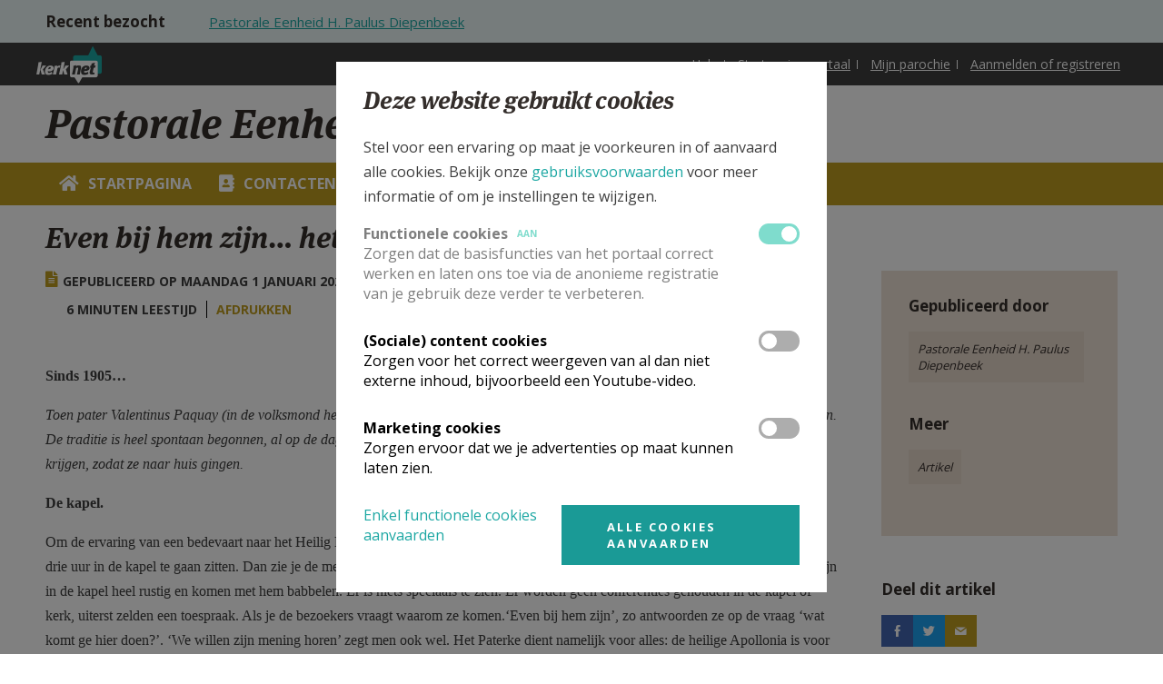

--- FILE ---
content_type: text/html; charset=utf-8
request_url: https://www.kerknet.be/pastorale-eenheid-h-paulus-diepenbeek/artikel/even-bij-hem-zijn%E2%80%A6-het-heilig-paterke
body_size: 75725
content:
<!DOCTYPE html PUBLIC "-//W3C//DTD XHTML+RDFa 1.0//EN"
    "http://www.w3.org/MarkUp/DTD/xhtml-rdfa-1.dtd">
<html xmlns="http://www.w3.org/1999/xhtml" xml:lang="nl" version="XHTML+RDFa 1.0" dir="ltr"
  xmlns:og="http://ogp.me/ns#"
  xmlns:article="http://ogp.me/ns/article#"
  xmlns:book="http://ogp.me/ns/book#"
  xmlns:profile="http://ogp.me/ns/profile#"
  xmlns:video="http://ogp.me/ns/video#"
  xmlns:product="http://ogp.me/ns/product#">

<head profile="http://www.w3.org/1999/xhtml/vocab">
    <meta http-equiv="Content-Type" content="text/html; charset=utf-8" />
<link rel="alternate" type="application/rss+xml" title="Kerknet homepage RSS feed" href="https://www.kerknet.be/feed/homepage" />
<meta name="robots" content="max-image-preview:large" />
<link rel="icon" href="https://www.kerknet.be/favicon.ico" type="image/vnd.microsoft.icon" />
<meta name="generator" content="Drupal 7 (http://drupal.org)" />
<link rel="canonical" href="https://www.kerknet.be/pastorale-eenheid-h-paulus-diepenbeek/artikel/even-bij-hem-zijn%E2%80%A6-het-heilig-paterke" />
<link rel="shortlink" href="https://www.kerknet.be/node/134506" />
<meta property="og:site_name" content="Kerknet" />
<meta property="og:type" content="article" />
<meta property="og:url" content="https://www.kerknet.be/pastorale-eenheid-h-paulus-diepenbeek/artikel/even-bij-hem-zijn%E2%80%A6-het-heilig-paterke" />
<meta property="og:title" content="Even bij hem zijn… het Heilig Paterke" />
<meta property="og:updated_time" content="2024-01-01T20:01:01+01:00" />
<meta property="og:image" content="https://www.kerknet.be/sites/all/themes/genesis/logo_kerknet_og_image.png" />
<meta property="article:published_time" content="2024-01-01T20:00:13+01:00" />
<meta property="article:modified_time" content="2024-01-01T20:01:01+01:00" />
<noscript><img height="1" width="1" style="display:none" src="https://www.facebook.com/tr?id=791341637712911&ev=PageView&noscript=1"/></noscript>
    <link rel="apple-touch-icon" sizes="180x180" href="/apple-touch-icon.png">
    <link rel="icon" type="image/png" sizes="32x32" href="/favicon-32x32.png">
    <link rel="icon" type="image/png" sizes="16x16" href="/favicon-16x16.png">
    <link rel="manifest" href="/site.webmanifest">
    <link rel="mask-icon" href="/safari-pinned-tab.svg" color="#ffffff">
    <meta name="msapplication-TileColor" content="#ffffff">
    <meta name="theme-color" content="#ffffff">

    <meta name="viewport" content="width=device-width, initial-scale=1, maximum-scale=1.0">
    <meta name="MobileOptimized" content="width">
    <meta name="HandheldFriendly" content="true">
    <title>Even bij hem zijn… het Heilig Paterke | Kerknet</title>
    <link type="text/css" rel="stylesheet" href="https://www.kerknet.be/sites/default/files/css/css_xE-rWrJf-fncB6ztZfd2huxqgxu4WO-qwma6Xer30m4.css" media="all" />
<link type="text/css" rel="stylesheet" href="https://www.kerknet.be/sites/default/files/css/css_MRXYuf4wD3Y2C8hb6mer5sbzg373lIG74Gqbb3lDasA.css" media="all" />
<link type="text/css" rel="stylesheet" href="https://www.kerknet.be/sites/default/files/css/css_4MKePtQfOIkyIIVdS0rWGh1xmdJm_U7rfVgVZYPyaiU.css" media="all" />
<link type="text/css" rel="stylesheet" href="https://www.kerknet.be/sites/default/files/css/css_DAbbl391OW4uiIzo6T9FajcgyT09zEDNwRnrmPtpmJM.css" media="print" />

<!--[if gt IE 9]><!-->
<link type="text/css" rel="stylesheet" href="https://www.kerknet.be/sites/all/themes/genesis/assets/build/css/main.css?t8sx07" media="all" />
<!--<![endif]-->

<!--[if lte IE 9]>
<link type="text/css" rel="stylesheet" href="https://www.kerknet.be/sites/all/themes/genesis/assets/build/css/ie-main.css?t8sx07" media="all" />
<![endif]-->
    <link href='//fonts.googleapis.com/css?family=Open+Sans:700,400' rel='stylesheet' type='text/css'>
        <script type="text/javascript" defer="defer" src="https://www.kerknet.be/sites/default/files/google_tag/primary/google_tag.script.js?t8sx07"></script>
<script type="text/javascript" src="https://www.kerknet.be/sites/all/modules/contrib/jquery_update/replace/jquery/1.7/jquery.min.js?v=1.7.2"></script>
<script type="text/javascript" src="https://www.kerknet.be/misc/jquery-extend-3.4.0.js?v=1.7.2"></script>
<script type="text/javascript" src="https://www.kerknet.be/misc/jquery-html-prefilter-3.5.0-backport.js?v=1.7.2"></script>
<script type="text/javascript" src="https://www.kerknet.be/misc/jquery.once.js?v=1.2"></script>
<script type="text/javascript" src="https://www.kerknet.be/misc/drupal.js?t8sx07"></script>
<script type="text/javascript" src="https://www.kerknet.be/sites/all/modules/contrib/eu_cookie_compliance/js/jquery.cookie-1.4.1.min.js?v=1.4.1"></script>
<script type="text/javascript" src="https://www.kerknet.be/sites/all/modules/contrib/cookie_content_blocker/js/cookieContentBlocker.behavior.js?t8sx07"></script>
<script type="text/javascript" src="https://www.kerknet.be/sites/all/modules/custom/kerknet_general/js/wysiwyg_link_image.js?t8sx07"></script>
<script type="text/javascript" src="https://www.kerknet.be/sites/all/modules/custom/kerknet_general/js/ckeditor_anchor_override.js?t8sx07"></script>
<script type="text/javascript" src="https://www.kerknet.be/sites/all/modules/custom/kerknet_general/js/ckeditor_table_width_override.js?t8sx07"></script>
<script type="text/javascript" src="https://www.kerknet.be/sites/all/modules/custom/kerknet_general/js/ckeditor_blocked_keys.js?t8sx07"></script>
<script type="text/javascript" src="https://www.kerknet.be/sites/default/files/languages/nl_wOyDMt1bJH8PnqVG281Oo31xAioyAmEcF3ozrhdAUT4.js?t8sx07"></script>
<script type="text/javascript" src="https://www.kerknet.be/sites/all/modules/contrib/jcaption/jcaption.js?t8sx07"></script>
<script type="text/javascript" src="https://www.kerknet.be/sites/all/modules/custom/kerknet_organisations/js/kerknet_organisations_menu_list.js?t8sx07"></script>
<script type="text/javascript" src="https://www.kerknet.be/sites/all/modules/custom/kerknet_organisations/js/kerknet_org_menu_collapsable.js?t8sx07"></script>
<script type="text/javascript" src="https://www.kerknet.be/sites/all/modules/contrib/field_group/field_group.js?t8sx07"></script>
<script type="text/javascript" src="https://www.kerknet.be/sites/all/modules/features/kerknet_seo_feature/js/kerknet_seo_countable.js?t8sx07"></script>
<script type="text/javascript" src="https://www.kerknet.be/sites/all/libraries/countable/Countable.js?t8sx07"></script>
<script type="text/javascript" src="https://www.kerknet.be/sites/all/modules/custom/kerknet_product/assets/product-submit.js?t8sx07"></script>
<script type="text/javascript" src="https://www.kerknet.be/misc/autocomplete.js?v=7.82"></script>
<script type="text/javascript" src="https://www.kerknet.be/sites/all/modules/custom/kerknet_your_parish/js/kerknet_your_parish_close_button.js?t8sx07"></script>
<script type="text/javascript" src="https://www.kerknet.be/sites/all/themes/genesis/assets/src/js/scheduler-add-time.js?t8sx07"></script>
<script type="text/javascript" src="https://www.kerknet.be/sites/all/modules/contrib/dropsolid_eucc/js/dropsolid-eucc--reopen-link.js?t8sx07"></script>
<script type="text/javascript" src="https://www.kerknet.be/sites/all/modules/contrib/eu_cookie_compliance_gtm/js/eu_cookie_compliance_hooks.js?t8sx07"></script>
<script type="text/javascript" src="https://www.kerknet.be/sites/all/modules/contrib/responsive_menus/styles/responsive_menus_simple/js/responsive_menus_simple.js?t8sx07"></script>
<script type="text/javascript" src="https://www.kerknet.be/sites/all/modules/contrib/dropsolid_eucc/js/dropsolid-eucc.js?t8sx07"></script>
<script type="text/javascript" src="https://www.kerknet.be/sites/all/modules/custom/kerknet_outdated_browser/assets/js/kerknet_browser_test.js?t8sx07"></script>
<script type="text/javascript" src="https://www.kerknet.be/sites/all/modules/custom/kerknet_organisations/js/kerknet_organisations_recent_visited.js?t8sx07"></script>
<script type="text/javascript" src="https://www.kerknet.be/sites/all/themes/genesis/assets/build/js/app.js?t8sx07"></script>
<script type="text/javascript">
<!--//--><![CDATA[//><!--
jQuery.extend(Drupal.settings, {"basePath":"\/","pathPrefix":"","ajaxPageState":{"theme":"genesis","theme_token":"EAmWo_ttZibE1-RxL-wTdO1x8IzG_lKQnMxHq15RwzQ","js":{"\/\/unpkg.com\/@popperjs\/core@2":1,"\/\/unpkg.com\/tippy.js@6":1,"sites\/all\/modules\/custom\/kerknet_tippy\/js\/kerknet_tippy.js":1,"0":1,"1":1,"sites\/all\/modules\/contrib\/eu_cookie_compliance\/js\/eu_cookie_compliance.js":1,"https:\/\/www.kerknet.be\/sites\/default\/files\/google_tag\/primary\/google_tag.script.js":1,"sites\/all\/modules\/contrib\/jquery_update\/replace\/jquery\/1.7\/jquery.min.js":1,"misc\/jquery-extend-3.4.0.js":1,"misc\/jquery-html-prefilter-3.5.0-backport.js":1,"misc\/jquery.once.js":1,"misc\/drupal.js":1,"sites\/all\/modules\/contrib\/eu_cookie_compliance\/js\/jquery.cookie-1.4.1.min.js":1,"sites\/all\/modules\/contrib\/cookie_content_blocker\/js\/cookieContentBlocker.behavior.js":1,"sites\/all\/modules\/custom\/kerknet_general\/js\/wysiwyg_link_image.js":1,"sites\/all\/modules\/custom\/kerknet_general\/js\/ckeditor_anchor_override.js":1,"sites\/all\/modules\/custom\/kerknet_general\/js\/ckeditor_table_width_override.js":1,"sites\/all\/modules\/custom\/kerknet_general\/js\/ckeditor_blocked_keys.js":1,"public:\/\/languages\/nl_wOyDMt1bJH8PnqVG281Oo31xAioyAmEcF3ozrhdAUT4.js":1,"sites\/all\/modules\/contrib\/jcaption\/jcaption.js":1,"sites\/all\/modules\/custom\/kerknet_organisations\/js\/kerknet_organisations_menu_list.js":1,"sites\/all\/modules\/custom\/kerknet_organisations\/js\/kerknet_org_menu_collapsable.js":1,"sites\/all\/modules\/contrib\/field_group\/field_group.js":1,"sites\/all\/modules\/features\/kerknet_seo_feature\/js\/kerknet_seo_countable.js":1,"sites\/all\/libraries\/countable\/Countable.js":1,"sites\/all\/modules\/custom\/kerknet_product\/assets\/product-submit.js":1,"misc\/autocomplete.js":1,"sites\/all\/modules\/custom\/kerknet_your_parish\/js\/kerknet_your_parish_close_button.js":1,"sites\/all\/themes\/genesis\/assets\/src\/js\/scheduler-add-time.js":1,"sites\/all\/modules\/contrib\/dropsolid_eucc\/js\/dropsolid-eucc--reopen-link.js":1,"sites\/all\/modules\/contrib\/eu_cookie_compliance_gtm\/js\/eu_cookie_compliance_hooks.js":1,"sites\/all\/modules\/contrib\/responsive_menus\/styles\/responsive_menus_simple\/js\/responsive_menus_simple.js":1,"sites\/all\/modules\/contrib\/dropsolid_eucc\/js\/dropsolid-eucc.js":1,"sites\/all\/modules\/custom\/kerknet_outdated_browser\/assets\/js\/kerknet_browser_test.js":1,"sites\/all\/modules\/custom\/kerknet_organisations\/js\/kerknet_organisations_recent_visited.js":1,"sites\/all\/themes\/genesis\/assets\/build\/js\/app.js":1},"css":{"modules\/system\/system.base.css":1,"modules\/system\/system.menus.css":1,"modules\/system\/system.messages.css":1,"modules\/system\/system.theme.css":1,"modules\/comment\/comment.css":1,"sites\/all\/modules\/contrib\/cookie_content_blocker\/theme\/cookie-content-blocker.css":1,"sites\/all\/modules\/contrib\/date\/date_api\/date.css":1,"sites\/all\/modules\/contrib\/date\/date_popup\/themes\/datepicker.1.7.css":1,"sites\/all\/modules\/contrib\/date\/date_repeat_field\/date_repeat_field.css":1,"modules\/field\/theme\/field.css":1,"modules\/node\/node.css":1,"modules\/search\/search.css":1,"modules\/user\/user.css":1,"sites\/all\/modules\/contrib\/views\/css\/views.css":1,"sites\/all\/modules\/contrib\/ctools\/css\/ctools.css":1,"sites\/all\/modules\/contrib\/panels\/plugins\/layouts\/flexible\/flexible.css":1,"modules\/taxonomy\/taxonomy.css":1,"public:\/\/ctools\/css\/737290e6edf1b132cf35829ac89ef4e9.css":1,"sites\/all\/modules\/contrib\/responsive_menus\/styles\/responsive_menus_simple\/css\/responsive_menus_simple.css":1,"sites\/all\/modules\/contrib\/dropsolid_eucc\/css\/dropsolid-eucc.css":1,"sites\/all\/modules\/contrib\/eu_cookie_compliance\/css\/eu_cookie_compliance.bare.css":1,"sites\/all\/modules\/contrib\/ds\/layouts\/ds_3col_equal_width\/ds_3col_equal_width.css":1,"sites\/all\/themes\/genesis\/assets\/build\/css\/print.css":1,"sites\/all\/themes\/genesis\/assets\/build\/css\/main.css":1,"sites\/all\/themes\/genesis\/assets\/build\/css\/ie-main.css":1}},"jcaption":{"jcaption_selectors":[".field-collection-item-field-article-content img"],"jcaption_alt_title":"title","jcaption_requireText":1,"jcaption_copyStyle":0,"jcaption_removeStyle":0,"jcaption_removeClass":0,"jcaption_removeAlign":0,"jcaption_copyAlignmentToClass":0,"jcaption_copyFloatToClass":0,"jcaption_copyClassToClass":0,"jcaption_autoWidth":0,"jcaption_keepLink":0,"jcaption_styleMarkup":"","jcaption_animate":0,"jcaption_showDuration":"200","jcaption_hideDuration":"200"},"field_group":{"div":"detail_page_non_information"},"urlIsAjaxTrusted":{"\/pastorale-eenheid-h-paulus-diepenbeek\/artikel\/even-bij-hem-zijn%E2%80%A6-het-heilig-paterke":true},"eu_cookie_compliance_gtm":{"functional":{"event":"Cookie Consent","functional":"@status"},"social":{"event":"Cookie Consent","social":"@status"},"marketing":{"event":"Cookie Consent","marketing":"@status"}},"responsive_menus":[{"toggler_text":"\u2630 Menu","selectors":["#main-menu"],"media_size":"768","media_unit":"px","absolute":"1","remove_attributes":"1","responsive_menus_style":"responsive_menus_simple"}],"dropsolid_eucc__path":"node\/134506","eu_cookie_compliance":{"cookie_policy_version":"2.0.0","popup_enabled":1,"popup_agreed_enabled":0,"popup_hide_agreed":0,"popup_clicking_confirmation":false,"popup_scrolling_confirmation":false,"popup_html_info":"\u003Cdiv class=\u0022eu-cookie-compliance-banner eu-cookie-compliance-banner-info eu-cookie-compliance-banner--categories\u0022\u003E\n  \u003Cdiv class=\u0022popup-content info\u0022\u003E\n    \u003Cdiv class=\u0022popup-header\u0022\u003E\n      \u003Cdiv class=\u0022language-switch-wrapper\u0022\u003E\u003C\/div\u003E\n      \u003Cdiv id=\u0022popup-text\u0022\u003E\n        \u003Ch3\u003E\u003Cspan\u003EDeze website gebruikt cookies\u003C\/span\u003E\u003C\/h3\u003E\n\u003Cp\u003EStel voor een ervaring op maat je voorkeuren in of aanvaard alle cookies. Bekijk onze \u003Ca href=\u0022\/gebruiksvoorwaarden#cookies\u0022\u003Egebruiksvoorwaarden\u003C\/a\u003E\u0026nbsp;voor meer informatie of om je instellingen te wijzigen.\u003C\/p\u003E\n      \u003C\/div\u003E\n    \u003C\/div\u003E\n          \u003Cdiv id=\u0022eu-cookie-compliance-categories\u0022 class=\u0022eu-cookie-compliance-categories\u0022\u003E\n                  \u003Cdiv class=\u0022eu-cookie-compliance-category disabled\u0022\u003E\n            \u003Cdiv class=\u0022eu-cookie-compliance-category-info\u0022\u003E\n              \u003Cdiv class=\u0022eu-cookie-compliance-category-label\u0022\u003E\n                Functionele cookies                \u003Cspan class=\u0022state-label visible\u0022\u003E\n                  Aan                \u003C\/span\u003E\n              \u003C\/div\u003E\n                              \u003Cdiv class=\u0022eu-cookie-compliance-category-description\u0022\u003EZorgen dat de basisfuncties van het portaal correct werken en laten ons toe via de anonieme registratie van je gebruik deze verder te verbeteren.  \u003C\/div\u003E\n                          \u003C\/div\u003E\n            \u003Clabel for=\u0022cookie-category-functional\u0022 class=\u0022eu-cookie-compliance-category-switch\u0022\u003E\n              \u003Cinput type=\u0022checkbox\u0022 name=\u0022cookie-categories\u0022 id=\u0022cookie-category-functional\u0022\n                     value=\u0022functional\u0022\n                     checked                     disabled \u003E\n              \u003Cspan class=\u0022toggle\u0022\u003E\u003C\/span\u003E\n            \u003C\/label\u003E\n        \u003C\/div\u003E\n                  \u003Cdiv class=\u0022eu-cookie-compliance-category\u0022\u003E\n            \u003Cdiv class=\u0022eu-cookie-compliance-category-info\u0022\u003E\n              \u003Cdiv class=\u0022eu-cookie-compliance-category-label\u0022\u003E\n                (Sociale) content cookies                \u003Cspan class=\u0022state-label \u0022\u003E\n                  Aan                \u003C\/span\u003E\n              \u003C\/div\u003E\n                              \u003Cdiv class=\u0022eu-cookie-compliance-category-description\u0022\u003EZorgen voor het correct weergeven van al dan niet externe inhoud, bijvoorbeeld een Youtube-video.\u003C\/div\u003E\n                          \u003C\/div\u003E\n            \u003Clabel for=\u0022cookie-category-social\u0022 class=\u0022eu-cookie-compliance-category-switch\u0022\u003E\n              \u003Cinput type=\u0022checkbox\u0022 name=\u0022cookie-categories\u0022 id=\u0022cookie-category-social\u0022\n                     value=\u0022social\u0022\n                                           \u003E\n              \u003Cspan class=\u0022toggle\u0022\u003E\u003C\/span\u003E\n            \u003C\/label\u003E\n        \u003C\/div\u003E\n                  \u003Cdiv class=\u0022eu-cookie-compliance-category\u0022\u003E\n            \u003Cdiv class=\u0022eu-cookie-compliance-category-info\u0022\u003E\n              \u003Cdiv class=\u0022eu-cookie-compliance-category-label\u0022\u003E\n                Marketing cookies                \u003Cspan class=\u0022state-label \u0022\u003E\n                  Aan                \u003C\/span\u003E\n              \u003C\/div\u003E\n                              \u003Cdiv class=\u0022eu-cookie-compliance-category-description\u0022\u003EZorgen ervoor dat we je advertenties op maat kunnen laten zien.\u003C\/div\u003E\n                          \u003C\/div\u003E\n            \u003Clabel for=\u0022cookie-category-marketing\u0022 class=\u0022eu-cookie-compliance-category-switch\u0022\u003E\n              \u003Cinput type=\u0022checkbox\u0022 name=\u0022cookie-categories\u0022 id=\u0022cookie-category-marketing\u0022\n                     value=\u0022marketing\u0022\n                                           \u003E\n              \u003Cspan class=\u0022toggle\u0022\u003E\u003C\/span\u003E\n            \u003C\/label\u003E\n        \u003C\/div\u003E\n                          \u003Cdiv class=\u0022eu-cookie-compliance-categories-buttons\u0022\u003E\n            \u003Cbutton type=\u0022button\u0022\n                    class=\u0022eu-cookie-compliance-save-preferences-button\u0022\u003EBewaar mijn instellingen\u003C\/button\u003E\n          \u003C\/div\u003E\n              \u003C\/div\u003E\n    \n    \u003Cdiv id=\u0022popup-buttons\u0022 class=\u0022eu-cookie-compliance-has-categories\u0022\u003E\n      \u003Cbutton type=\u0022button\u0022 class=\u0022agree-button eu-cookie-compliance-default-button\u0022\u003EAlle cookies aanvaarden\u003C\/button\u003E\n              \u003Cbutton type=\u0022button\u0022 class=\u0022eu-cookie-withdraw-button eu-cookie-compliance-hidden\u0022 \u003EWithdraw consent\u003C\/button\u003E\n          \u003C\/div\u003E\n\n    \u003Cdiv class=\u0022dropsolid-eucc--buttons\u0022\u003E\n      \u003Cdiv class=\u0022dropsolid-eucc--accept-minimal-wrapper\u0022\u003E\u003Ca href=\u0022\u0022 class=\u0022dropsolid-eucc--accept-minimal\u0022\u003EEnkel functionele cookies aanvaarden\u003C\/a\u003E\u003C\/div\u003E\n      \u003Cdiv class=\u0022dropsolid-eucc--dynamic-accept-wrapper\u0022\u003E\u003Ca href=\u0022\u0022 class=\u0022dropsolid-eucc--dynamic-accept all button\u0022 data-all=\u0022Alle cookies aanvaarden\u0022 data-selection=\u0022Bewaar mijn instellingen\u0022\u003EAlle cookies aanvaarden\u003C\/a\u003E\u003C\/div\u003E\n    \u003C\/div\u003E\n  \u003C\/div\u003E\n\u003C\/div\u003E","use_mobile_message":false,"mobile_popup_html_info":"\u003Cdiv class=\u0022eu-cookie-compliance-banner eu-cookie-compliance-banner-info eu-cookie-compliance-banner--categories\u0022\u003E\n  \u003Cdiv class=\u0022popup-content info\u0022\u003E\n    \u003Cdiv class=\u0022popup-header\u0022\u003E\n      \u003Cdiv class=\u0022language-switch-wrapper\u0022\u003E\u003C\/div\u003E\n      \u003Cdiv id=\u0022popup-text\u0022\u003E\n              \u003C\/div\u003E\n    \u003C\/div\u003E\n          \u003Cdiv id=\u0022eu-cookie-compliance-categories\u0022 class=\u0022eu-cookie-compliance-categories\u0022\u003E\n                  \u003Cdiv class=\u0022eu-cookie-compliance-category disabled\u0022\u003E\n            \u003Cdiv class=\u0022eu-cookie-compliance-category-info\u0022\u003E\n              \u003Cdiv class=\u0022eu-cookie-compliance-category-label\u0022\u003E\n                Functionele cookies                \u003Cspan class=\u0022state-label visible\u0022\u003E\n                  Aan                \u003C\/span\u003E\n              \u003C\/div\u003E\n                              \u003Cdiv class=\u0022eu-cookie-compliance-category-description\u0022\u003EZorgen dat de basisfuncties van het portaal correct werken en laten ons toe via de anonieme registratie van je gebruik deze verder te verbeteren.  \u003C\/div\u003E\n                          \u003C\/div\u003E\n            \u003Clabel for=\u0022cookie-category-functional\u0022 class=\u0022eu-cookie-compliance-category-switch\u0022\u003E\n              \u003Cinput type=\u0022checkbox\u0022 name=\u0022cookie-categories\u0022 id=\u0022cookie-category-functional\u0022\n                     value=\u0022functional\u0022\n                     checked                     disabled \u003E\n              \u003Cspan class=\u0022toggle\u0022\u003E\u003C\/span\u003E\n            \u003C\/label\u003E\n        \u003C\/div\u003E\n                  \u003Cdiv class=\u0022eu-cookie-compliance-category\u0022\u003E\n            \u003Cdiv class=\u0022eu-cookie-compliance-category-info\u0022\u003E\n              \u003Cdiv class=\u0022eu-cookie-compliance-category-label\u0022\u003E\n                (Sociale) content cookies                \u003Cspan class=\u0022state-label \u0022\u003E\n                  Aan                \u003C\/span\u003E\n              \u003C\/div\u003E\n                              \u003Cdiv class=\u0022eu-cookie-compliance-category-description\u0022\u003EZorgen voor het correct weergeven van al dan niet externe inhoud, bijvoorbeeld een Youtube-video.\u003C\/div\u003E\n                          \u003C\/div\u003E\n            \u003Clabel for=\u0022cookie-category-social\u0022 class=\u0022eu-cookie-compliance-category-switch\u0022\u003E\n              \u003Cinput type=\u0022checkbox\u0022 name=\u0022cookie-categories\u0022 id=\u0022cookie-category-social\u0022\n                     value=\u0022social\u0022\n                                           \u003E\n              \u003Cspan class=\u0022toggle\u0022\u003E\u003C\/span\u003E\n            \u003C\/label\u003E\n        \u003C\/div\u003E\n                  \u003Cdiv class=\u0022eu-cookie-compliance-category\u0022\u003E\n            \u003Cdiv class=\u0022eu-cookie-compliance-category-info\u0022\u003E\n              \u003Cdiv class=\u0022eu-cookie-compliance-category-label\u0022\u003E\n                Marketing cookies                \u003Cspan class=\u0022state-label \u0022\u003E\n                  Aan                \u003C\/span\u003E\n              \u003C\/div\u003E\n                              \u003Cdiv class=\u0022eu-cookie-compliance-category-description\u0022\u003EZorgen ervoor dat we je advertenties op maat kunnen laten zien.\u003C\/div\u003E\n                          \u003C\/div\u003E\n            \u003Clabel for=\u0022cookie-category-marketing\u0022 class=\u0022eu-cookie-compliance-category-switch\u0022\u003E\n              \u003Cinput type=\u0022checkbox\u0022 name=\u0022cookie-categories\u0022 id=\u0022cookie-category-marketing\u0022\n                     value=\u0022marketing\u0022\n                                           \u003E\n              \u003Cspan class=\u0022toggle\u0022\u003E\u003C\/span\u003E\n            \u003C\/label\u003E\n        \u003C\/div\u003E\n                          \u003Cdiv class=\u0022eu-cookie-compliance-categories-buttons\u0022\u003E\n            \u003Cbutton type=\u0022button\u0022\n                    class=\u0022eu-cookie-compliance-save-preferences-button\u0022\u003EBewaar mijn instellingen\u003C\/button\u003E\n          \u003C\/div\u003E\n              \u003C\/div\u003E\n    \n    \u003Cdiv id=\u0022popup-buttons\u0022 class=\u0022eu-cookie-compliance-has-categories\u0022\u003E\n      \u003Cbutton type=\u0022button\u0022 class=\u0022agree-button eu-cookie-compliance-default-button\u0022\u003EAlle cookies aanvaarden\u003C\/button\u003E\n              \u003Cbutton type=\u0022button\u0022 class=\u0022eu-cookie-withdraw-button eu-cookie-compliance-hidden\u0022 \u003EWithdraw consent\u003C\/button\u003E\n          \u003C\/div\u003E\n\n    \u003Cdiv class=\u0022dropsolid-eucc--buttons\u0022\u003E\n      \u003Cdiv class=\u0022dropsolid-eucc--accept-minimal-wrapper\u0022\u003E\u003Ca href=\u0022\u0022 class=\u0022dropsolid-eucc--accept-minimal\u0022\u003EEnkel functionele cookies aanvaarden\u003C\/a\u003E\u003C\/div\u003E\n      \u003Cdiv class=\u0022dropsolid-eucc--dynamic-accept-wrapper\u0022\u003E\u003Ca href=\u0022\u0022 class=\u0022dropsolid-eucc--dynamic-accept all button\u0022 data-all=\u0022Alle cookies aanvaarden\u0022 data-selection=\u0022Bewaar mijn instellingen\u0022\u003EAlle cookies aanvaarden\u003C\/a\u003E\u003C\/div\u003E\n    \u003C\/div\u003E\n  \u003C\/div\u003E\n\u003C\/div\u003E\n","mobile_breakpoint":"768","popup_html_agreed":"\u003Cdiv\u003E\n  \u003Cdiv class=\u0022popup-content agreed\u0022\u003E\n    \u003Cdiv id=\u0022popup-text\u0022\u003E\n      \u003Cp\u003Etest\u003C\/p\u003E\n    \u003C\/div\u003E\n    \u003Cdiv id=\u0022popup-buttons\u0022\u003E\n      \u003Cbutton type=\u0022button\u0022 class=\u0022hide-popup-button eu-cookie-compliance-hide-button\u0022\u003ESLUITEN\u003C\/button\u003E\n              \u003Cbutton type=\u0022button\u0022 class=\u0022find-more-button eu-cookie-compliance-more-button-thank-you\u0022 \u003EMEER INFO\u003C\/button\u003E\n          \u003C\/div\u003E\n  \u003C\/div\u003E\n\u003C\/div\u003E","popup_use_bare_css":1,"popup_height":"auto","popup_width":0,"popup_delay":0,"popup_link":"https:\/\/www.kerknet.be\/gebruiksvoorwaarden","popup_link_new_window":1,"popup_position":null,"fixed_top_position":false,"popup_language":"nl","store_consent":false,"better_support_for_screen_readers":0,"reload_page":0,"domain":"","domain_all_sites":0,"popup_eu_only_js":0,"cookie_lifetime":"100","cookie_session":false,"disagree_do_not_show_popup":0,"method":"categories","allowed_cookies":"functional:_ga\r\nfunctional:_gat_UA-2223755-1\r\nfunctional:_gid\r\nfunctional:_ga_2LN09HKYK9\r\nfunctional:cookie-agreed\r\nfunctional:cookie-agreed-categories\r\nfunctional:cookie-agreed-version\r\nfunctional:MCPopupSubscribed\r\nfunctional:MCPopupClosed\r\nfunctional:has_js\r\nfunctional:region-header-search-bar\r\nfunctional:PERSISTENT_LOGIN_*\r\nfunctional:livestream-no-display\r\nfunctional:mediazondag-no-display\r\nfunctional:dekesel-no-display\r\nfunctional:bevraging-graagsamen-no-display\r\nfunctional:Drupal.tableDrag.showWeight\r\nfunctional:TB\r\nmarketing:_fbp","withdraw_markup":"\u003Cbutton type=\u0022button\u0022 class=\u0022eu-cookie-withdraw-tab\u0022\u003EPrivacy settings\u003C\/button\u003E\n\u003Cdiv class=\u0022eu-cookie-withdraw-banner\u0022\u003E\n  \u003Cdiv class=\u0022popup-content info\u0022\u003E\n    \u003Cdiv id=\u0022popup-text\u0022\u003E\n      \u003Ch2\u003EWe use cookies on this site to enhance your user experience\u003C\/h2\u003E\u003Cp\u003EYou have given your consent for us to set cookies.\u003C\/p\u003E    \u003C\/div\u003E\n    \u003Cdiv id=\u0022popup-buttons\u0022\u003E\n      \u003Cbutton type=\u0022button\u0022 class=\u0022eu-cookie-withdraw-button\u0022\u003EWithdraw consent\u003C\/button\u003E\n    \u003C\/div\u003E\n  \u003C\/div\u003E\n\u003C\/div\u003E\n","withdraw_enabled":false,"withdraw_button_on_info_popup":0,"cookie_categories":["functional","social","marketing"],"cookie_categories_details":{"functional":{"weight":0,"machine_name":"functional","label":"Functionele cookies","description":"Zorgen dat de basisfuncties van het portaal correct werken en laten ons toe via de anonieme registratie van je gebruik deze verder te verbeteren.  ","checkbox_default_state":"required"},"social":{"weight":0,"machine_name":"social","label":"(Sociale) content cookies","description":"Zorgen voor het correct weergeven van al dan niet externe inhoud, bijvoorbeeld een Youtube-video.","checkbox_default_state":"unchecked"},"marketing":{"weight":0,"machine_name":"marketing","label":"Marketing cookies","description":"Zorgen ervoor dat we je advertenties op maat kunnen laten zien.","checkbox_default_state":"unchecked"}},"enable_save_preferences_button":1,"cookie_name":"","containing_element":"body","automatic_cookies_removal":1},"cookieContentBlocker":{"consentAwareness":{"accepted":{"event":{"name":"eu_cookie_compliance.changePreferences","selector":"document"},"cookie":{"operator":"c","name":"cookie-agreed-categories","value":"social"}},"declined":{"event":{"name":"eu_cookie_compliance.changePreferences","selector":"document"},"cookie":{"operator":"!c","name":"cookie-agreed-categories","value":"social"}},"change":{"event":{"name":"","selector":""}}}},"kerknet_organisations":{"current":{"name":"Pastorale Eenheid H. Paulus Diepenbeek","uri":"\/organisatie\/pastorale-eenheid-h-paulus-diepenbeek"}},"outdatedbrowser":{"Chrome":"57","Firefox":"52","Safari":"10","Opera":"44","IE":"12"}});
//--><!]]>
</script>

    <script src="//use.typekit.net/jhr5dwm.js"></script>
    <script>try{Typekit.load();}catch(e){}</script>
</head>

<!--[if (gt IE 9)|!(IE)]><!--> <body class="html not-front not-logged-in no-sidebars page-node page-node- page-node-134506 node-type-article is-organization-page secondary-menu i18n-nl currygeel" > <!--<![endif]-->
<!--[if IE 9 ]> <body class="ie9 html not-front not-logged-in no-sidebars page-node page-node- page-node-134506 node-type-article is-organization-page secondary-menu i18n-nl currygeel"> <![endif]-->

<div id="skip-link">
    <a href="#main-content" class="element-invisible element-focusable">Overslaan en naar de inhoud gaan</a>
</div>
    <div class="region region-page-top" id="region-page_top">
        <noscript aria-hidden="true"><iframe src="https://www.googletagmanager.com/ns.html?id=GTM-NCFDXQ9" height="0" width="0" style="display:none;visibility:hidden"></iframe></noscript>
    </div>

<div class="page-wrapper">
  <div class="page">

    <div class="header">
      <div class="header-organisation-navigation organisation-navigation">
                    <div class="region region-organization" id="region-organization">
        <div class="block block-kerknet-organisations block-kerknet-organisations-kerknet-org-recent-visited">

                <h2>Recent bezocht</h2>
        
    <div class="content">
        <div class="kerknet-organizations-recently-visited"><a href="#footer-organisation-navigation" class="organisation-navigation-anchor">Bekijk je recent bezochte microsites, auteurs en thema&#039;s</a></div>    </div>
</div>
    </div>
      </div>
      <div class="header-regions">
        <div class="container">
        </div>
      </div>
      <div class="header-tabs">
        <div class="logo">
          <a href="/" title="Home" rel="home" class="logo">
            kerknet          </a>
        </div>
        <div class="container">
              <div class="region region-header" id="region-header">
        <div class="block block-menu-block block--menu-block--user-menu block-menu-block-4">

            
    <div class="content">
        <div class="menu-block-wrapper menu-block-4 menu-name-user-menu parent-mlid-0 menu-level-1">
  <ul class="menu"><li class="first leaf menu-mlid-10548"><a href="/kerk-vlaanderen/informatie/ondersteuning-bij-het-aanmelden-op-kerknet">Hulp</a></li>
<li class="leaf menu-mlid-10546"><a href="/">Startpagina portaal</a></li>
<li class="leaf menu-mlid-10547"><a href="/jouw-parochie">Mijn parochie</a></li>
<li class="last leaf menu-mlid-10751"><a href="/kerknet/register-form?destination=pastorale-eenheid-h-paulus-diepenbeek/artikel/even-bij-hem-zijn%E2%80%A6-het-heilig-paterke" rel="nofollow">Aanmelden of registreren</a></li>
</ul></div>
    </div>
</div>
<div class="block block-menu-block block--menu-block--menu-primary-menu block-menu-block-5">
  <div class="content">
    <a href="#" class="primary-close-main-menu">Menu</a>
    <div class="menu-items-wrapper ">
        <div class="menu-block-wrapper menu-block-5 menu-name-menu-primary-menu parent-mlid-0 menu-level-1">
  <ul class="menu"><li class="first leaf menu-mlid-10537"><a href="/" class="icon-icon-house">Startpagina</a></li>
<li class="leaf menu-mlid-10550"><a href="/jouw-parochie" class="icon-icon-organisatie">Kerk</a></li>
<li class="leaf menu-mlid-10553"><a href="/zoeken/vieringen/lijst" class="icon-icon-church">Vieringen</a></li>
<li class="leaf menu-mlid-10542"><a href="/organisatie/kerknet-shop" class="icon-icon-productitem">Shop</a></li>
<li class="last leaf menu-mlid-10543 search-nav"><a href="/zoeken" class="icon-icon-search">Zoeken</a></li>
</ul></div>
    </div>
  </div>
</div>
    </div>
        </div>
      </div>
    </div> <!-- /.section, /#header -->

    <!-- Keeping this div for the menu to work properly -->
    <div class="header--search-bar"></div>

    
    
    
    <div class="main-wrapper">
      <div id="main" class="clearfix">

        <div class="content" class="column">
          <div class="section">
            <a class="main-content"></a>
                          <div class="tabs"></div>                                                    <div class="region region-content" id="region-content">
        <div class="block block-system block-system-main">

            
    <div class="content">
        <div class="panel-flexible panels-flexible-article_non_information_layout clearfix" >
<div class="panel-flexible-inside panels-flexible-article_non_information_layout-inside">
<div class="panels-flexible-row panels-flexible-row-article_non_information_layout-main-row panels-flexible-row-first clearfix">
  <div class="inside panels-flexible-row-inside panels-flexible-row-article_non_information_layout-main-row-inside panels-flexible-row-inside-first clearfix">
<div class="panels-flexible-region panels-flexible-region-article_non_information_layout-center panels-flexible-region-first panels-flexible-region-last ">
  <div class="inside panels-flexible-region-inside panels-flexible-region-article_non_information_layout-center-inside panels-flexible-region-inside-first panels-flexible-region-inside-last">
<div class="panel-pane pane-block pane-kerknet-organisations-kerknet-org-title"  >
  
      
  
  <div class="pane-content">
    <h2>Pastorale Eenheid H. Paulus Diepenbeek</h2>  </div>

  
  </div>
<div class="panel-separator"></div><div class="panel-pane pane-block pane-kerknet-organisations-kerknet-organisation-prim-menu"  >
  
      
  
  <div class="pane-content">
    <div class="item-list"><ul id="organisation-menu" class="links clearfix"><li class="first"><a href="/organisatie/pastorale-eenheid-h-paulus-diepenbeek" class="menu-item-startpage">Startpagina</a></li>
<li><a href="/pastorale-eenheid-heilige-paulus-diepenbeek/contact" class="menu-item-contacts">Contacten</a></li>
<li><a href="/zoeken/microsite?microsite=8023" class="menu-item-search hide-me">Zoeken</a></li>
<li class="organisation-menu--mobile last"><a href="/" class="more-link">Meer</a><div class="item-list"><ul class="organisation-menu--mobile"><li class="first"><a href="/zoeken/microsite?microsite=8023" class="menu-item-search">Zoeken</a></li>
<li class="last"><div class="field field-name-field-field-org-menu-list field-type-link-field field-label-hidden">
    <div class="field-items">
          <a href="https://www.kerknet.be/parochiefederatie-diepenbeek/artikel/contacten">Contacten</a>          <a href="https://www.kerknet.be/pastorale-eenheid-h-paulus-diepenbeek/artikel/stilte-momentje-0">Stilte momentje</a>          <a href="https://www.kerknet.be/pastorale-eenheid-h-paulus-diepenbeek/artikel/parochiesecretariaat-centrum-sint-servaas">Parochiesecretariaten</a>          <a href="https://www.kerknet.be/parochiefederatie-diepenbeek/artikel/gebed-van-de-week">Gebed van de week</a>          <a href="https://www.kerknet.be/pastorale-eenheid-h-paulus-diepenbeek/artikel/h-uuraanbidding">H. UURAANBIDDING</a>          <a href="https://www.kerknet.be/pastorale-eenheid-h-paulus-diepenbeek/artikel/fotogalerij-2024">Fotogalerij 2024</a>          <a href="https://www.kerknet.be/pastorale-eenheid-h-paulus-diepenbeek/artikel/vreugde-en-verdriet-onze-pastorale-eenheid-h-paulus-6">Vreugde en verdriet in onze Pastorale eenheid H. Paulus</a>          <a href="https://www.kerknet.be/pastorale-eenheid-h-paulus-diepenbeek/artikel/heiligenkalender">HEILIGENKALENDER</a>          <a href="https://www.kerknet.be/pastorale-eenheid-h-paulus-diepenbeek/artikel/wachtdiensten-dokters-en-apothekers-van-11-04-tot-17">Wachtdiensten Dokters en Apothekers</a>          <a href="https://www.kerknet.be/pastorale-eenheid-h-paulus-diepenbeek/artikel/geen-blad-op-donderdag-de-brievenbus">Geen blad op donderdag in de brievenbus?</a>          <a href="https://www.kerknet.be/pastorale-eenheid-h-paulus-diepenbeek/artikel/gebed-voor-overledenen">Gebed voor overledenen</a>          <a href="https://www.kerknet.be/pastorale-eenheid-h-paulus-diepenbeek/artikel/een-stukje-uit-het-van-woord-naar-leven">Een stukje uit 'Het van Woord naar leven'.</a>          <a href="https://www.kerknet.be/pastorale-eenheid-h-paulus-diepenbeek/artikel/geestelijke-begeleiding">Geestelijke begeleiding.</a>          <a href="https://www.kerknet.be/pastorale-eenheid-h-paulus-diepenbeek/artikel/aanvraag-misintenties">Aanvraag misintenties</a>          <a href="https://www.kerknet.be/pastorale-eenheid-h-paulus-diepenbeek/artikel/welkomstviering-priester-elian-ghanem-en-deken-ali">Welkomstsviering pastoor-deken Ali en Priester Elian.</a>          <a href="https://www.kerknet.be/pastorale-eenheid-h-paulus-diepenbeek/artikel/parochieblad-niet-ontvangen">PAROCHIEBLAD NIET ONTVANGEN</a>          <a href="https://www.kerknet.be/pastorale-eenheid-h-paulus-diepenbeek/artikel/even-bij-hem-zijn%E2%80%A6-het-heilig-paterke" class="active active">Even bij hem zijn… het Heilig Paterke</a>          <a href="https://www.kerknet.be/pastorale-eenheid-h-paulus-diepenbeek/artikel/vrede-2024">Vrede in 2024.</a>          <a href="https://www.kerknet.be/pastorale-eenheid-h-paulus-diepenbeek/artikel/h-uuraanbidding">H. UURAANBIDDING</a>          <a href="https://www.kerknet.be/pastorale-eenheid-h-paulus-diepenbeek/artikel/bezinning-0">BEZINNING</a>          <a href="https://www.kerknet.be/pastorale-eenheid-h-paulus-diepenbeek/artikel/vooruitgang">Vooruitgang </a>          <a href="https://www.kerknet.be/pastorale-eenheid-h-paulus-diepenbeek/artikel/buurtrestaurant-lutselus">Buurtrestaurant Lutselus</a>          <a href="https://www.kerknet.be/pastorale-eenheid-h-paulus-diepenbeek/artikel/stilte-momentje">STILTE MOMENTJE</a>          <a href="https://www.kerknet.be/pastorale-eenheid-h-paulus-diepenbeek/artikel/titus-brandsma-op-weg-naar-heiligheid">Titus Brandsma, op weg naar heiligheid</a>          <a href="https://www.kerknet.be/pastorale-eenheid-h-paulus-diepenbeek/artikel/oorlog-crisis-oekra%C3%AFne-oproep-van-onze-bisschop">Oorlog (Crisis) in Oekraïne: oproep van onze bisschop</a>          <a href="https://www.kerknet.be/pastorale-eenheid-h-paulus-diepenbeek/artikel/ik-had-een-droom-dat-op-een-dag%E2%80%A6-0">Ik had een droom dat op een dag…</a>          <a href="https://www.kerknet.be/pastorale-eenheid-h-paulus-diepenbeek/artikel/tandem-op-zoek-naar-nieuwe-vrijwilligers">Tandem is op zoek naar nieuwe vrijwilligers</a>          <a href="https://www.kerknet.be/pastorale-eenheid-h-paulus-diepenbeek/artikel/gebed-olvrouw-van-de-vrede-lutselus">GEBED O.L.VROUW VAN DE VREDE LUTSELUS</a>          <a href="https://www.kerknet.be/pastorale-eenheid-h-paulus-diepenbeek/artikel/alsof-de-armen-niet-bestaan">ALSOF DE ARMEN NIET BESTAAN</a>          <a href="https://www.kerknet.be/pastorale-eenheid-h-paulus-diepenbeek/artikel/een-mantelzorger-vertelt">EEN MANTELZORGER VERTELT</a>          <a href="https://www.kerknet.be/pastorale-eenheid-h-paulus-diepenbeek/artikel/god-heeft-altijd-spreekuur-0">GOD HEEFT ALTIJD SPREEKUUR</a>          <a href="https://www.kerknet.be/pastorale-eenheid-h-paulus-diepenbeek/artikel/waar-halen-jullie-het">WAAR HALEN JULLIE HET?</a>          <a href="https://www.kerknet.be/pastorale-eenheid-h-paulus-diepenbeek/artikel/overvloed">OVERVLOED</a>          <a href="https://www.kerknet.be/parochiefederatie-diepenbeek/artikel/even-stilstaan">Even stilstaan...</a>          <a href="https://www.kerknet.be/parochiefederatie-diepenbeek/artikel/gebed-gods-akker-zijt-gij">GEBED: GODS AKKER ZIJT GIJ</a>          <a href="https://www.kerknet.be/parochiefederatie-diepenbeek/artikel/even-bezinnen-4">EVEN BEZINNEN </a>          <a href="https://www.kerknet.be/parochiefederatie-diepenbeek/artikel/moeders-liefde">Moeders+Liefde</a>          <a href="https://www.kerknet.be/parochiefederatie-diepenbeek/artikel/woorden-voor-onderweg">WOORDEN VOOR ONDERWEG</a>          <a href="https://www.kerknet.be/parochiefederatie-diepenbeek/artikel/samen-werken-aan-katholieke-dialoogscholen">Samen werken aan katholieke dialoogscholen</a>          <a href="https://www.kerknet.be/parochiefederatie-diepenbeek/artikel/gebed-voor-onze-grootouders">Gebed voor onze grootouders</a>          <a href="https://www.kerknet.be/parochiefederatie-diepenbeek/artikel/gebed-tot-de-moeder-van-altijddurende-bijstand">Gebed tot de Moeder van altijddurende Bijstand</a>          <a href="https://www.kerknet.be/parochiefederatie-diepenbeek/artikel/gebed-tot-onze-lieve-vrouw-van-rust-heppeneert-%E2%80%93-maaseik">Gebed tot Onze Lieve Vrouw van rust (Heppeneert – Maaseik)</a>          <a href="https://www.kerknet.be/parochiefederatie-diepenbeek/artikel/verbondenheid-%E2%80%93-samenwerking">VERBONDENHEID – SAMENWERKING</a>          <a href="https://www.kerknet.be/parochiefederatie-diepenbeek/artikel/christelijke-identiteitskaart">CHRISTELIJKE IDENTITEITSKAART</a>          <a href="https://www.kerknet.be/parochiefederatie-diepenbeek/artikel/voorbij-de-dood%E2%80%A6als-christenen-afscheid-nemen">VOORBIJ DE DOOD…ALS CHRISTENEN AFSCHEID NEMEN</a>          <a href="https://www.kerknet.be/parochiefederatie-diepenbeek/artikel/hoop-bange-dagen">Hoop in bange dagen</a>          <a href="https://www.kerknet.be/parochiefederatie-diepenbeek/artikel/lourdes">Lourdes</a>          <a href="https://www.kerknet.be/parochiefederatie-diepenbeek/artikel/archief-fotogalerij">Archief fotogalerij</a>      </div>
</div></li>
</ul></div></li>
</ul></div>  </div>

  
  </div>
  </div>
</div>
  </div>
</div>
<div class="panels-flexible-row panels-flexible-row-article_non_information_layout-1 clearfix ">
  <div class="inside panels-flexible-row-inside panels-flexible-row-article_non_information_layout-1-inside clearfix">
<div class="panels-flexible-region panels-flexible-region-article_non_information_layout-title panels-flexible-region-first panels-flexible-region-last ">
  <div class="inside panels-flexible-region-inside panels-flexible-region-article_non_information_layout-title-inside panels-flexible-region-inside-first panels-flexible-region-inside-last">
<div class="panel-pane pane-node-content"  >
  
      
  
  <div class="pane-content">
    <div  class="ds-1col node node-article view-mode-header clearfix">

  
  </div>

  </div>

  
  </div>
<div class="panel-separator"></div><div class="panel-pane pane-node-title"  >
  
      
  
  <div class="pane-content">
    <h1>Even bij hem zijn… het Heilig Paterke</h1>
  </div>

  
  </div>
  </div>
</div>
  </div>
</div>
<div class="panels-flexible-row panels-flexible-row-article_non_information_layout-2 clearfix ">
  <div class="inside panels-flexible-row-inside panels-flexible-row-article_non_information_layout-2-inside clearfix">
<div class="panels-flexible-column panels-flexible-column-article_non_information_layout-3 panels-flexible-column-first Column center">
  <div class="inside panels-flexible-column-inside panels-flexible-column-article_non_information_layout-3-inside panels-flexible-column-inside-first">
<div class="panels-flexible-region panels-flexible-region-article_non_information_layout-content panels-flexible-region-first panels-flexible-region-last ">
  <div class="inside panels-flexible-region-inside panels-flexible-region-article_non_information_layout-content-inside panels-flexible-region-inside-first panels-flexible-region-inside-last">
<div class="panel-pane pane-node-content"  >
  
      
  
  <div class="pane-content">
    <div  class="ds-1col node node-article view-mode-detail_page_non_information clearfix">

  
  <div class="group-type-org field-group-div"><div class="field field-name-field-article-type field-type-entityreference field-label-hidden">
    <div class="field-items">
          <div class="field-item even"><div  class="ds-1col taxonomy-term vocabulary-type view-mode-logoonly clearfix">

  
  <div class="field field-name-field-class-field field-type-text field-label-hidden icon-icon-artikel">
    <div class="field-items">
          <div class="field-item even">icon-icon-artikel</div>
      </div>
</div></div>

</div>
      </div>
</div><div class="field field-name-changed-date field-type-ds field-label-hidden">
    <div class="field-items">
          <div class="field-item even">Gepubliceerd op maandag 1 januari 2024 - 20:00</div>
      </div>
</div><div class="countable-wrapper"><span id="countable"></span></div><div class="print-button-wrapper"><a onclick="window.print()">Afdrukken</a></div></div><div class="field field-name-field-article-content field-type-field-collection field-label-hidden">
    <div class="field-items">
          <div class="field-item even"><div  class="ds-1col entity entity-field-collection-item field-collection-item-field-article-content hide-teaser hide-intro view-mode-detail_page  clearfix">

  
  <div class="field field-name-field-article-fc-description field-type-text-long field-label-hidden">
    <div class="field-items">
          <div class="field-item even"><p class="Textbody"><span style="font-size:12pt"><span style="font-family:&quot;Times New Roman&quot;,&quot;serif&quot;"><span class="StrongEmphasis" style="font-weight:bold">Sinds 1905…</span></span></span></p>
<p class="Textbody"><span style="font-size:12pt"><span style="font-family:&quot;Times New Roman&quot;,&quot;serif&quot;"><em>Toen pater Valentinus Paquay (in de volksmond het Heilig Paterke van Hasselt genaamd) in 1905 overleed, stroomden de mensen samen. De traditie is heel spontaan begonnen, al op de dag van zijn begrafenis. Toen werd de politie al ingeschakeld om de mensen weg te krijgen, zodat ze naar huis gingen.</em></span></span></p>
<p class="Textbody" style="margin-bottom:8px"><span style="font-size:12pt"><span style="font-family:&quot;Times New Roman&quot;,&quot;serif&quot;"><span class="StrongEmphasis" style="font-weight:bold">De kapel.</span></span></span></p>
<p class="Textbody"><span style="font-size:12.0pt"><span style="font-family:&quot;Times New Roman&quot;,&quot;serif&quot;">Om de ervaring van een bedevaart naar het Heilig Paterke in Hassel ten volle mee te maken geeft pater Karel het advies om eens twee of drie uur in de kapel te gaan zitten. Dan zie je de mensen die bij hem komen. Er gebeurt niet echt iets bijzonders: de aanwezige mensen zijn in de kapel heel rustig en komen met hem babbelen. Er is niets speciaals te zien. Er worden geen conferenties gehouden in de kapel of kerk, uiterst zelden een toespraak. Als je de bezoekers vraagt waarom ze komen.‘Even bij hem zijn’, zo antwoorden ze op de vraag ‘wat komt ge hier doen?’. ‘We willen zijn mening horen’ zegt men ook wel. Het Paterke dient namelijk voor alles: de heilige Apollonia is voor tandpijn, de heilige Rita is voor hopeloze zaken. Maar het Paterke is voor de ‘probleemkes’ van iedere dag, zowel voor- als tegenspoed. Die willen de mensen aan hem voorleggen en zijn mening hierover vragen. Als je een tijd in de kapel zit en probeert met hem te praten, dan krijg je na verloop van tijd in het onbewuste wat te horen. Er zit altijd volk in de kapel, er zijn geen toeschouwers die louter zeggen ‘eens zien wat daar gebeurt’, dat komt uiterst zelden voor.</span></span></p>
<p class="Textbody" style="margin-bottom:20px"><span style="font-size:12pt"><span style="background:white"><span style="font-family:&quot;Times New Roman&quot;,&quot;serif&quot;"><span class="StrongEmphasis" style="font-weight:bold">Het bezoek.</span></span></span></span></p>
<p class="Textbody" style="margin-bottom:20px"><span style="font-size:12pt"><span style="background:white"><span style="font-family:&quot;Times New Roman&quot;,&quot;serif&quot;">De kapel is het hele jaar door open: van ’s morgens 06.30 uur tot 18.15 uur. Als de kerk open is, dan is ook de grafkapel waar het Paterke ligt open. Als de kerkdeur open staat, kan men er altijd in. Sommige mensen gaan slechts in en uit, om een ‘kruiske’ te geven aan hem. Anderen wrijven over zijn hoofd of vragen ‘Ge blijft toch vandaag bij mij?’ of ‘Ge blijft toch bij mij?’. Het bezoek kan ook 5 minuten, 10 minuten, 20 minuten of zelfs een half uur in beslag nemen. Er zijn zelfs bezoekers die mediteren in de kapel. De duur van het bezoek varieert van persoon tot persoon. Iedere mens brengt namelijk zijn eigen noden mee. Een gehuwd koppel is anders dan een alleenstaande. Een student is anders dan een arbeider. Het is allemaal zeer persoonlijk.&nbsp; Bijna alle mensen die hier komen zeggen: ‘Ik ben anders naar huis gegaan’, hoopvoller, met meer moed. Hij luistert naar iedereen. Dat is het wondere dat bij het Paterke gebeurt.</span></span></span></p>
<p class="Textbody"><span style="font-size:12pt"><span style="background:white"><span style="font-family:&quot;Times New Roman&quot;,&quot;serif&quot;"><span class="StrongEmphasis" style="font-weight:bold">Een onveranderde traditie.</span></span></span></span></p>
<p class="Textbody" style="margin-bottom:20px"><span style="font-size:12.0pt"><span style="font-family:&quot;Times New Roman&quot;,&quot;serif&quot;">‘Het is altijd zo geweest’ vertelt pater Karel, we laten de mensen met rust. Nu en dan wandelt Karel in de kapel, soms stellen ze vragen aan hem. Maar ze komen voor het Paterke: ‘Ze vragen om ‘het Paterke’, niet om ‘de pater’. ‘Ik heb hem nog nooit gehoord en ik ben al zo lang hier’ zegt pater Karel ietwat schalks. De koster doet de kerk dagelijks open. ’s Morgens zijn er in de kerk twee publiek toegankelijke missen. Het aantal bezoekers aan de kapel tijdens de dag varieert: soms één persoon, soms 10, soms een groepje van mensen. Alle dagen is het op elk moment anders. Op de zondag voor of na 14 januari, zijn kerkelijke feestdag, is de viering speciaal. Het Valentinuskoor treedt dan op, vaak gesteund door het Sint-Ceciliakoor van Kermt. Het koor van Valentinus is oud. Het is het enige plechtige dat die dag gebeurt. De overste houdt dan vaak een toespraak. Soms zingt er dan weleens een&nbsp; speciaal koor, lichtbeelden zijn er ook al geweest op die dag. Vieren, feesten of een kermis hier rond is er nooit geweest. Het is een sobere viering.</span></span></p>
<p class="Textbody" style="margin-bottom:20px"><span style="font-size:12pt"><span style="background:white"><span style="font-family:&quot;Times New Roman&quot;,&quot;serif&quot;"><span class="StrongEmphasis" style="font-weight:bold">Op naar een heiligverklaring?</span></span></span></span></p>
<p class="Textbody" style="margin-bottom:20px"><span style="font-size:12pt"><span style="background:white"><span style="font-family:&quot;Times New Roman&quot;,&quot;serif&quot;">Het Paterke is zalig verklaard: dankzij de genezing van een dame uit Limburg in 1952, mevrouw Martha Claes uit Melveren. Ondertussen zijn er meerdere mensen die beweren genezen te zijn op voorspraak van het Paterke. De medische documenten van de betrokken artsen &amp; chirurgen worden naar Rome gestuurd. Het Vaticaan heeft ook een medische commissie om een eventuele genezing na te kijken. Pater Karel laat verslagen uit het UZ Brussel, Genk, Gent, Luik, … in het Italiaans vertalen. De laatste verslagen werden niet geaccepteerd, het medicament dat ze toegediend hebben werd als verklaring voor de genezing gegeven. Doch enkele ongelovige dokters van onder andere Aalst, Gent en Luik hebben al aangegeven dat de genezing van bepaalde patiënten te wijten is aan een mirakel.De plaatselijke bisschop moet mee ingeschakeld worden voor een eventuele heiligverklaring, anders is het geen heilige van de Kerk.</span></span></span></p>
<p class="Textbody" style="margin-bottom:8px"><span style="font-size:12pt"><span style="font-family:&quot;Times New Roman&quot;,&quot;serif&quot;"><span class="StrongEmphasis" style="font-weight:bold">De huidige verering.</span></span></span></p>
<p class="Textbody" style="margin-bottom:20px"><span style="font-size:12pt"><span style="background:white"><span style="font-family:&quot;Times New Roman&quot;,&quot;serif&quot;">Tegenwoordig wordt het steeds moeilijker om het Paterke te bezoeken. De straat is niet goed toegankelijk, veel zieken en gehandicapten geraken er niet meer. Er staat wel een bank voor de kapel op straat. Het klooster heeft de indruk dat de stad Hasselt meer inspanning zou mogen doen om de traditie te ondersteunen. Er zijn mensen die het niet echt waarderen dat de stad niet meer medewerking vertoont. Officieel geldt ook in België nog steeds de wet van Napoleon: bedevaartskerken mogen niet belemmerd worden en moeten altijd toegankelijk zijn! En deze wet is nog niet officieel afgeschaft.</span></span></span></p>
<p class="Textbody"><span style="font-size:12pt"><span style="background:white"><span style="font-family:&quot;Times New Roman&quot;,&quot;serif&quot;"><span class="StrongEmphasis" style="font-weight:bold">De tijd van de examens.</span></span></span></span></p>
<p class="Textbody" style="margin-bottom:20px"><span style="font-size:12pt"><span style="background:white"><span style="font-family:&quot;Times New Roman&quot;,&quot;serif&quot;">Jongeren vinden hun weg naar de kapel, vooral tijdens de examenperiode: studenten willen dan wel eens een relikwie van het Paterke aanraken als steun. Er is echter nog geen echte relikwie van het Paterke. Een echte relikwie moet altijd genomen zijn ‘ex corpore’, een deel of deeltje van het betreffende lichaam. Bij de opgraving en de verplaatsing naar de huidige grafkapel in 1926 is men daartoe niet overgegaan. &nbsp;Sinds dat jaar bestaat de aanbidding in de huidige mooie kapel in de Minderbroedersstraat 19 te Hasselt.&nbsp; Voordien gebeurde dit op het oude Kerkhof aan de Kempische Steenweg, daar ligt nog een grote gedenkplaat van hem.</span></span></span><br><span style="font-size:12pt"><span style="background:white"><span style="font-family:&quot;Times New Roman&quot;,&quot;serif&quot;">Noveenkaarsen ter ere van het Paterke zijn te bekomen in het achteraan de grafkapel gelegen winkeltje en dit elke dinsdag, woensdag en vrijdag.&nbsp; Op alle andere dagen kan men de noveenkaarsen van het Paterke en de kaarsen “voor goede examens mede met de hulp van het Paterke” bekomen bij de portier/ster in de Minderbroedersstraat 19 te Hasselt. (Tussen 12u00 en 14u15 is het er wel gesloten).</span></span></span></p>
<p class="Standard"><span style="font-size:12pt"><span style="font-family:&quot;Times New Roman&quot;,&quot;serif&quot;"><b>Museum Heilig Paterke.</b></span></span></p>
<p class="Standard"><span style="font-size:12pt"><span style="font-family:&quot;Times New Roman&quot;,&quot;serif&quot;">Ook Hasselt heeft zijn heilige huisjes en heilige geesten. Maak kennis met het boeiende levensverhaal van Pater Valentinus Paquay tijdens een bezoek aan de grafkapel en het museum. Een echt wonder! Je hoeft helemaal geen bedevaarder te zijn om het heilig Paterke van Hasselt te bezoeken. Geleid Bezoek. De grafkapel en het museum van Pater Valentinus Paquay (1828-1905) in de Minderbroederskerk trekken jaarlijks duizenden belangstellenden. En terecht. Niet voor niets werd het heilig Paterke op 9 november 2003 zalig verklaard door Paus Johannes Paulus II. Het museum herbergt gebruiksvoorwerpen en kledingstukken van Pater Valentinus Paquay, naast heel wat informatie uit zijn directe leefwereld.</span></span></p>
<h5 style="margin-top:16px; margin-bottom:8px"><span style="font-size:10pt"><span style="font-family:&quot;Times New Roman&quot;,&quot;serif&quot;"><span style="font-size:12.0pt"><span style="font-weight:normal">Openingsuren.</span></span></span></span></h5>
<ul>
<li class="Textbody"><span style="font-size:12pt"><span style="line-height:19.5pt"><span style="font-family:&quot;Times New Roman&quot;,&quot;serif&quot;">Ma-Do: 09:00u – 11:30u</span></span></span></li>
<li class="Textbody"><span style="font-size:12pt"><span style="line-height:19.5pt"><span style="font-family:&quot;Times New Roman&quot;,&quot;serif&quot;">Ma-Do: 13:30u – 16:00u</span></span></span></li>
<li class="Textbody"><span style="font-size:12pt"><span style="line-height:19.5pt"><span style="font-family:&quot;Times New Roman&quot;,&quot;serif&quot;">Vr-Zo: 13:30u – 16:00u</span></span></span></li>
<li class="Textbody"><span style="font-size:12pt"><span style="line-height:19.5pt"><span style="font-family:&quot;Times New Roman&quot;,&quot;serif&quot;">Za-Zo: 09:45u – 11:30u</span></span></span></li>
</ul>
</div>
      </div>
</div><div class="field field-name-field-article-fc-large-image field-type-list-boolean field-label-hidden">
    <div class="field-items">
          <div class="field-item even"></div>
      </div>
</div></div>

</div>
      </div>
</div></div>

  </div>

  
  </div>
  </div>
</div>
  </div>
</div>
<div class="panels-flexible-column panels-flexible-column-article_non_information_layout-4 panels-flexible-column-last ">
  <div class="inside panels-flexible-column-inside panels-flexible-column-article_non_information_layout-4-inside panels-flexible-column-inside-last">
<div class="panels-flexible-row panels-flexible-row-article_non_information_layout-6 panels-flexible-row-first clearfix ">
  <div class="inside panels-flexible-row-inside panels-flexible-row-article_non_information_layout-6-inside panels-flexible-row-inside-first clearfix">
<div class="panels-flexible-region panels-flexible-region-article_non_information_layout-sidebar_taxonomy_links panels-flexible-region-first panels-flexible-region-last ">
  <div class="inside panels-flexible-region-inside panels-flexible-region-article_non_information_layout-sidebar_taxonomy_links-inside panels-flexible-region-inside-first panels-flexible-region-inside-last">
<div class="panel-pane pane-entity-field pane-node-field-article-organisation"  >
  
        <h2 class="pane-title">
      Gepubliceerd door    </h2>
    
  
  <div class="pane-content">
    <div class="field field-name-field-article-organisation field-type-entityreference field-label-hidden">
    <div class="field-items">
          <div class="field-item even"><a href="/organisatie/pastorale-eenheid-h-paulus-diepenbeek">Pastorale Eenheid H. Paulus Diepenbeek</a></div>
      </div>
</div>  </div>

  
  </div>
<div class="panel-separator"></div><div class="panel-pane pane-custom pane-1"  >
  
      
  
  <div class="pane-content">
    <h2>Meer</h2>  </div>

  
  </div>
<div class="panel-separator"></div><div class="panel-pane pane-entity-field pane-node-field-article-type"  >
  
      
  
  <div class="pane-content">
    <div class="field field-name-field-article-type field-type-entityreference field-label-hidden">
    <div class="field-items">
          <div class="field-item even"><a href="/type/artikel">Artikel</a></div>
      </div>
</div>  </div>

  
  </div>
  </div>
</div>
  </div>
</div>
<div class="panels-flexible-row panels-flexible-row-article_non_information_layout-7 panels-flexible-row-last clearfix ">
  <div class="inside panels-flexible-row-inside panels-flexible-row-article_non_information_layout-7-inside panels-flexible-row-inside-last clearfix">
<div class="panels-flexible-region panels-flexible-region-article_non_information_layout-sidebar_social_share panels-flexible-region-first panels-flexible-region-last ">
  <div class="inside panels-flexible-region-inside panels-flexible-region-article_non_information_layout-sidebar_social_share-inside panels-flexible-region-inside-first panels-flexible-region-inside-last">
<div class="panel-pane pane-block pane-kerknet-social-kerknet-social-share"  >
  
        <h2 class="pane-title">
      Deel dit artikel    </h2>
    
  
  <div class="pane-content">
    
  <div class="kerknet-social-share">
          <div class="kerknet-social-share-item kerknet-social-share-item-facebook">
        <a class="kerknet-social-share-item__link kerknet-social-share-item-facebook__link" href="https://www.facebook.com/share.php?u=https://www.kerknet.be/pastorale-eenheid-h-paulus-diepenbeek/artikel/even-bij-hem-zijn%E2%80%A6-het-heilig-paterke" target="_blank">
          <span class="kerknet-social-share-item__description kerknet-social-share-item-facebook__description">Deel op Facebook</span>
        </a>
      </div>
          <div class="kerknet-social-share-item kerknet-social-share-item-twitter">
        <a class="kerknet-social-share-item__link kerknet-social-share-item-twitter__link" href="https://twitter.com/intent/tweet?text=Even bij hem zijn… het Heilig Paterke+https://www.kerknet.be/pastorale-eenheid-h-paulus-diepenbeek/artikel/even-bij-hem-zijn%E2%80%A6-het-heilig-paterke+via+@kerknet" target="_blank">
          <span class="kerknet-social-share-item__description kerknet-social-share-item-twitter__description">Deel op Twitter</span>
        </a>
      </div>
          <div class="kerknet-social-share-item kerknet-social-share-item-mail">
        <a class="kerknet-social-share-item__link kerknet-social-share-item-mail__link" href="mailto:?body=https://www.kerknet.be/pastorale-eenheid-h-paulus-diepenbeek/artikel/even-bij-hem-zijn%E2%80%A6-het-heilig-paterke" target="_blank">
          <span class="kerknet-social-share-item__description kerknet-social-share-item-mail__description">Deel via e-mail</span>
        </a>
      </div>
      </div>
  </div>

  
  </div>
  </div>
</div>
  </div>
</div>
  </div>
</div>
  </div>
</div>
<div class="panels-flexible-row panels-flexible-row-article_non_information_layout-11 panels-flexible-row-last clearfix ">
  <div class="inside panels-flexible-row-inside panels-flexible-row-article_non_information_layout-11-inside panels-flexible-row-inside-last clearfix">
<div class="panels-flexible-row panels-flexible-row-article_non_information_layout-13 panels-flexible-row-first clearfix ">
  <div class="inside panels-flexible-row-inside panels-flexible-row-article_non_information_layout-13-inside panels-flexible-row-inside-first clearfix">
<div class="panels-flexible-region panels-flexible-region-article_non_information_layout-content_more_links_ panels-flexible-region-first panels-flexible-region-last ">
  <div class="inside panels-flexible-region-inside panels-flexible-region-article_non_information_layout-content_more_links_-inside panels-flexible-region-inside-first panels-flexible-region-inside-last">
<div class="panel-pane pane-block pane-kerknet-article-feature-kerknet-article-read-more"  >
  
        <h2 class="pane-title">
      Lees meer    </h2>
    
  
  <div class="pane-content">
    <div class="kerknet-article-feature-kerknet-article-read-more--wrapper"><div class="node node-event view-mode-contentsmall genesis_teaser clearfix">
    <div class="inner">
                            <div class="ds-background">
                <div class="field field-name-field-event-teaser-picture field-type-image field-label-hidden">
    <div class="field-items">
          <div class="field-item even"><img src="https://www.kerknet.be/sites/default/files/styles/contentsmall/public/Zeven%20kruiswoorden%20-%20cover.jpg?itok=ZhnGF7bZ" width="237" height="213" alt="Cover van het boek Zeven kruiswoorden, verhalen uit de spirituele zorg © Otheo" title="Cover van het boek Zeven kruiswoorden, verhalen uit de spirituele zorg © Otheo" /></div>
      </div>
</div><div class="field field-name-node-link field-type-ds field-label-hidden">
    <div class="field-items">
          <div class="field-item even"><a href="/voz-antwerpen/evenement/lanceringsavond-boek-zeven-kruiswoorden?microsite=8023" class="">Lees meer</a></div>
      </div>
</div>            </div>
                            <div class="ds-on-top">
                <div class="on-top-inner">
                    <div class="field field-name-title-field field-type-text field-label-hidden">
    <div class="field-items">
          <div class="field-item even"><h2>Lanceringsavond boek Zeven kruiswoorden</h2></div>
      </div>
</div><div class="field field-name-field-article-type field-type-entityreference field-label-hidden">
    <div class="field-items">
          <div class="field-item even"><div  class="ds-1col taxonomy-term vocabulary-type view-mode-logoonly clearfix">

  
  <div class="field field-name-field-class-field field-type-text field-label-hidden icon-icon-evenement">
    <div class="field-items">
          <div class="field-item even">icon-icon-evenement</div>
      </div>
</div></div>

</div>
      </div>
</div>                </div>
            </div>
            </div>
</div>
<div class="node node-article view-mode-contentsmall genesis_teaser clearfix">
    <div class="inner">
                            <div class="ds-background">
                <div class="field field-name-field-article-teaser-picture field-type-image field-label-hidden">
    <div class="field-items">
          <div class="field-item even"><img src="https://www.kerknet.be/sites/default/files/styles/contentsmall/public/2024-oktober.png?itok=xGiBDRff" width="237" height="213" alt="Een gedeelde missie voor alle gedoopten " title="Een gedeelde missie voor alle gedoopten " /></div>
      </div>
</div><div class="field field-name-node-link field-type-ds field-label-hidden">
    <div class="field-items">
          <div class="field-item even"><a href="/gebedsnetwerk-van-de-paus/inspiratie/gebedsintentie-paus-oktober-2024-voor-een-gedeelde-missie?microsite=8023" class="">readmore</a></div>
      </div>
</div><div class="field field-name-field-article-paying field-type-list-boolean field-label-hidden">
    <div class="field-items">
                </div>
</div>
            </div>
                            <div class="ds-on-top">
                <div class="on-top-inner">
                    <div class="field field-name-title-field field-type-text field-label-hidden">
    <div class="field-items">
          <div class="field-item even"><h2>Gebedsintentie paus oktober 2024: voor een gedeelde missie</h2></div>
      </div>
</div><div class="field field-name-field-article-type field-type-entityreference field-label-hidden">
    <div class="field-items">
          <div class="field-item even"><div  class="ds-1col taxonomy-term vocabulary-type view-mode-logoonly clearfix">

  
  <div class="field field-name-field-class-field field-type-text field-label-hidden icon-icon-inspiratie">
    <div class="field-items">
          <div class="field-item even">icon-icon-inspiratie</div>
      </div>
</div></div>

</div>
      </div>
</div>                </div>
            </div>
            </div>
</div>
<div class="node node-article view-mode-contentsmall genesis_teaser clearfix">
    <div class="inner">
                            <div class="ds-background">
                <div class="field field-name-field-article-teaser-picture field-type-image field-label-hidden">
    <div class="field-items">
          <div class="field-item even"><img src="https://www.kerknet.be/sites/default/files/styles/contentsmall/public/Schermafbeelding%202024-09-02%20153833.png?itok=eBbWLarT" width="237" height="213" alt="De pijn van de slachtoffers van milieurampen " title="De pijn van de slachtoffers van milieurampen " /></div>
      </div>
</div><div class="field field-name-node-link field-type-ds field-label-hidden">
    <div class="field-items">
          <div class="field-item even"><a href="/gebedsnetwerk-van-de-paus/inspiratie/gebedsintentie-paus-september-2024-voor-de-schreeuw-van-de?microsite=8023" class="">readmore</a></div>
      </div>
</div><div class="field field-name-field-article-paying field-type-list-boolean field-label-hidden">
    <div class="field-items">
                </div>
</div>
            </div>
                            <div class="ds-on-top">
                <div class="on-top-inner">
                    <div class="field field-name-title-field field-type-text field-label-hidden">
    <div class="field-items">
          <div class="field-item even"><h2>Gebedsintentie paus september 2024: voor de schreeuw van de aarde</h2></div>
      </div>
</div><div class="field field-name-field-article-type field-type-entityreference field-label-hidden">
    <div class="field-items">
          <div class="field-item even"><div  class="ds-1col taxonomy-term vocabulary-type view-mode-logoonly clearfix">

  
  <div class="field field-name-field-class-field field-type-text field-label-hidden icon-icon-inspiratie">
    <div class="field-items">
          <div class="field-item even">icon-icon-inspiratie</div>
      </div>
</div></div>

</div>
      </div>
</div>                </div>
            </div>
            </div>
</div>
</div>  </div>

  
  </div>
  </div>
</div>
  </div>
</div>
<div class="panels-flexible-row panels-flexible-row-article_non_information_layout-14 clearfix ">
  <div class="inside panels-flexible-row-inside panels-flexible-row-article_non_information_layout-14-inside clearfix">
<div class="panels-flexible-region panels-flexible-region-article_non_information_layout-other_recommended_ panels-flexible-region-first panels-flexible-region-last ">
  <div class="inside panels-flexible-region-inside panels-flexible-region-article_non_information_layout-other_recommended_-inside panels-flexible-region-inside-first panels-flexible-region-inside-last">
  </div>
</div>
  </div>
</div>
<div class="panels-flexible-row panels-flexible-row-article_non_information_layout-15 panels-flexible-row-last clearfix ">
  <div class="inside panels-flexible-row-inside panels-flexible-row-article_non_information_layout-15-inside panels-flexible-row-inside-last clearfix">
<div class="panels-flexible-region panels-flexible-region-article_non_information_layout-comments_ panels-flexible-region-first panels-flexible-region-last ">
  <div class="inside panels-flexible-region-inside panels-flexible-region-article_non_information_layout-comments_-inside panels-flexible-region-inside-first panels-flexible-region-inside-last">
  </div>
</div>
  </div>
</div>
  </div>
</div>
</div>
</div>
    </div>
</div>
    </div>
                      </div>
        </div> <!-- /.section, /#content -->

      </div>
    </div> <!-- /#main, /#main-wrapper -->

    <div class="footer-organisation-navigation organisation-navigation" id="footer-organisation-navigation">
          <div class="region region-organization" id="region-organization">
        <div class="block block-kerknet-organisations block-kerknet-organisations-kerknet-org-recent-visited--2">

                <h2>Recent bezocht</h2>
        
    <div class="content">
        <div class="kerknet-organizations-recently-visited"><a href="#footer-organisation-navigation" class="organisation-navigation-anchor">Bekijk je recent bezochte microsites, auteurs en thema&#039;s</a></div>    </div>
</div>
    </div>
    </div>
    <div class="footer">
      <div class="container">
            <div class="region region-footer" id="region-footer">
        <div class="block block-bean block-bean-footer">

            
    <div class="content">
        <div  class="ds-3col-equal entity entity-bean bean-footer view-mode-default clearfix">

  
  <div class="group-left">
    <div class="field field-name-field-footer-copyright field-type-link-field field-label-hidden">
    <div class="field-items">
          <div class="field-item even"><a href="https://www.kerknet.be/over-kerknet">© 2026 Kerk en Media vzw</a></div>
      </div>
</div>  </div>

  <div class="group-middle">
    <div class="field field-name-field-footer-vacatures field-type-link-field field-label-hidden">
    <div class="field-items">
          <div class="field-item even"><a href="https://www.kerknet.be/zoeken?f%5B0%5D=field_article_type%3A825">Vacatures</a></div>
      </div>
</div><div class="field field-name-field-footer-contact field-type-link-field field-label-hidden">
    <div class="field-items">
          <div class="field-item even"><a href="https://www.kerknet.be/contact">Contact</a></div>
      </div>
</div><div class="field field-name-field-footer-privacy field-type-link-field field-label-hidden">
    <div class="field-items">
          <div class="field-item even"><a href="https://www.kerknet.be/gebruiksvoorwaarden">Voorwaarden</a></div>
      </div>
</div>  </div>

  <div class="group-right">
    <div class="field field-name-field-footer-youtube field-type-link-field field-label-hidden">
    <div class="field-items">
          <div class="field-item even"><a href="http://www.youtube.com/@otheo_be" target="_blank">YouTube</a></div>
      </div>
</div><div class="field field-name-field-footer-twitter field-type-link-field field-label-hidden">
    <div class="field-items">
          <div class="field-item even"><a href="&#104;&#116;&#116;&#112;&#58;&#47;&#47;&#116;&#119;&#105;&#116;&#116;&#101;&#114;&#46;&#99;&#111;&#109;&#47;&#111;&#116;&#104;&#101;&#111;&#95;&#98;&#101;" target="_blank">Twitter</a></div>
      </div>
</div><div class="field field-name-field-footer-facebook field-type-link-field field-label-hidden">
    <div class="field-items">
          <div class="field-item even"><a href="&#104;&#116;&#116;&#112;&#58;&#47;&#47;&#102;&#97;&#99;&#101;&#98;&#111;&#111;&#107;&#46;&#99;&#111;&#109;&#47;&#111;&#116;&#104;&#101;&#111;&#46;&#103;&#101;&#108;&#111;&#111;&#102;&#46;&#105;&#110;&#115;&#112;&#105;&#114;&#101;&#101;&#114;&#116;" target="_blank">Facebook</a></div>
      </div>
</div>  </div>

</div>

    </div>
</div>
    </div>
      </div>
    </div> <!-- /.section, /#footer -->

  </div>
</div> <!-- /#page, /#page-wrapper -->
<script type="text/javascript" src="//unpkg.com/@popperjs/core@2"></script>
<script type="text/javascript" src="//unpkg.com/tippy.js@6"></script>
<script type="text/javascript" src="https://www.kerknet.be/sites/all/modules/custom/kerknet_tippy/js/kerknet_tippy.js?v=6"></script>
<script type="text/javascript">
<!--//--><![CDATA[//><!--
window.euCookieComplianceLoadScripts = function(category) {if (category === "marketing") {var scriptTag = document.createElement("script");scriptTag.src = "https:\/\/www.kerknet.be\/sites\/default\/files\/facebook_tracking_pixel\/fb_tkpx.791341637712911.js";document.body.appendChild(scriptTag);}}
//--><!]]>
</script>
<script type="text/javascript">
<!--//--><![CDATA[//><!--
window.eu_cookie_compliance_cookie_name = "";
//--><!]]>
</script>
<script type="text/javascript" defer="defer" src="https://www.kerknet.be/sites/all/modules/contrib/eu_cookie_compliance/js/eu_cookie_compliance.js?t8sx07"></script>
</body>
</html>
